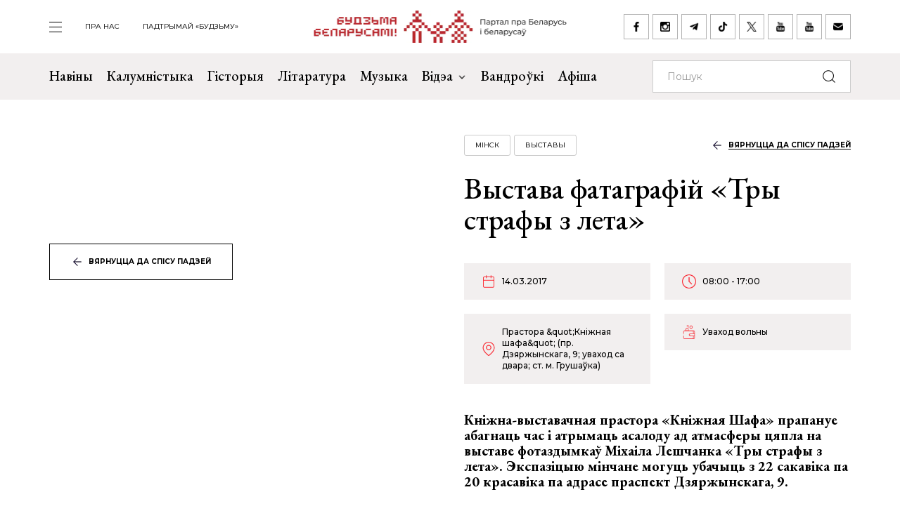

--- FILE ---
content_type: text/html; charset=UTF-8
request_url: https://budzma.org/event/vystava-fatahrafiy-try-strafy-z-lyeta
body_size: 7915
content:
<!doctype html>
<head lang="be">
    <meta http-equiv="X-UA-Compatible" content="IE=edge" />
    <meta name="viewport" content="width=device-width, initial-scale=1, maximum-scale=1, user-scalable=no">
    <meta http-equiv="Content-Type" content="text/html; charset=UTF-8" />
    <link rel="shortcut icon" type="image/x-icon" href="/favicon.png" />
    <title>Будзьма беларусамі! » Выстава фатаграфій «Тры страфы з лета»</title>

    <link rel="alternate" type="application/rss+xml" title="RSS" href="/feed/" />

            <link rel="canonical" href="https://budzma.org/event/vystava-fatahrafiy-try-strafy-z-lyeta" />

    
    <link rel="preconnect" href="https://fonts.googleapis.com">
    <link rel="preconnect" href="https://fonts.gstatic.com" crossorigin>
    <link href="https://fonts.googleapis.com/css2?family=EB+Garamond:ital,wght@0,400;0,500;0,700;1,400;1,500;1,700&family=Montserrat:ital,wght@0,400;0,500;0,700;1,400;1,500;1,700&display=swap" rel="stylesheet">

                                
                                            


    <meta http-equiv="Content-Type" content="text/html; charset=UTF-8" />
<meta name="robots" content="index, follow" />
<meta name="keywords" content="-" />
<meta name="description" content="-" />
<link href="/bitrix/cache/css/s1/ibwm/template_cfe48e3731d7be2b4bda8dfd90dcfd5f/template_cfe48e3731d7be2b4bda8dfd90dcfd5f_v1.css?1767986210206782" type="text/css"  data-template-style="true" rel="stylesheet" />
<script  src="/bitrix/cache/js/s1/ibwm/template_3d8780d79f7907fcd59cdeb6794e1724/template_3d8780d79f7907fcd59cdeb6794e1724_v1.js?1767986210403906"></script>

    <script type="text/javascript" src="https://platform-api.sharethis.com/js/sharethis.js#property=676f7998ad6fa80019a0939d&product=inline-share-buttons&source=platform" async="async"></script>

    <!-- Google tag (gtag.js) -->
<script async src="https://www.googletagmanager.com/gtag/js?id=G-8N1P40VZWS"></script>
<script>
  window.dataLayer = window.dataLayer || [];
  function gtag(){dataLayer.push(arguments);}
  gtag('js', new Date());

  gtag('config', 'G-8N1P40VZWS');
  gtag('config', 'UA-7161554-1');
</script>    
</head>

<body>
    <div id="panel"></div>

    <div class="main-menu-dropdown">
        <div class="close">
            <div class="container">
                <a class="icon i-close" href="#">закрыць</a>
            </div>
        </div>
        <div class="container">
            <nav class="row">
                
			<div class="col-xs-12 col-md-2">
	    <ul>
	    		        	<li><a  href="/category/news">Навіны</a></li>
	        	        	<li><a  href="/category/column">Калумністыка</a></li>
	        	        	<li><a  href="/category/history">Гісторыя</a></li>
	        	        	<li><a  href="/category/gistoryya-za-5-khvilin">Гісторыя за 5 хвілін</a></li>
	        	        	<li><a  href="/category/literature">Літаратура</a></li>
	        	        	<li><a  href="/category/muzyka">Музыка</a></li>
	        	    </ul>
	</div>
		<div class="col-xs-12 col-md-2">
	    <ul>
	    		        	<li><a  href="/category/movies">Кіно</a></li>
	        	        	<li><a  href="/events/">Афіша</a></li>
	        	        	<li><a  href="/category/art/">Мастацтва</a></li>
	        	        	<li><a  href="/category/teatr">Тэатр</a></li>
	        	        	<li><a  href="/category/vandruem-razam">Вандроўкі</a></li>
	        	        	<li><a  href="/category/tryzub-i-pagonya">Трызуб і Пагоня</a></li>
	        	    </ul>
	</div>
		<div class="col-xs-12 col-md-2">
	    <ul>
	    		        	<li><a  href="/category/sarmat">Сармат</a></li>
	        	        	<li><a  href="/category/razumnyaty">Разумняты</a></li>
	        	        	<li><a  href="/category/mova">Беларуская мова</a></li>
	        	        	<li><a  href="/category/gatuem-z-budzma">Гатуем з «Будзьма!»</a></li>
	        	        	<li><a  href="/category/fun">Забавы</a></li>
	        	        	<li><a  href="/category/socium">Грамадства</a></li>
	        	    </ul>
	</div>
		<div class="col-xs-12 col-md-2">
	    <ul>
	    		        	<li><a  href="/category/education">Адукацыя</a></li>
	        	        	<li><a  href="/category/psikhalogiya-i-samarazvitstsye">Псіхалогія і самаразвіццё</a></li>
	        	        	<li><a  href="/category/ekalogiya">Экалогія</a></li>
	        	        	<li><a  href="/news/pashto-ki-ad-budzma.html">Паштоўкі ад «Будзьма!»</a></li>
	        	    </ul>
	</div>
	                
<div class="col-xs-12 col-md-2">
    <ul class="extra">
    					                                            <li><a target="_blank" href="https://ko-fi.com/budzma" class="icon i-support ">Падтрымай «Будзьму»</a></li>
        				                        <li><a  href="/about/" class=" ">Што такое «Будзьма беларусамі!»</a></li>
        				                        <li><a  href="/persons/" class=" ">Асобы кампаніі</a></li>
        				                        <li><a  href="/news/use-praekty-budzma.html" class=" ">Усе праекты «Будзьма!»</a></li>
        				                        <li><a  href="/sitemap/" class=" ">карта сайта</a></li>
            </ul>
</div>
                <div class="col-xs-12 col-md-2">
                    <div class="social-navbar">
                      
			    <a href="https://www.facebook.com/budzmabelarusami" target="_blank" class="icon i-facebook ">facebook</a></li>
    		    <a href="https://www.instagram.com/budzma" target="_blank" class="icon i-instagram ">instagram</a></li>
    		    <a href="https://t.me/budzmaorg" target="_blank" class="icon i-telegram ">telegram</a></li>
    		    <a href="https://www.tiktok.com/@budzma_razam" target="_blank" class="icon i-tiktok ">tiktok</a></li>
    		    <a href="https://x.com/budzma" target="_blank" class="icon i-xcom ">X (twitter)</a></li>
    		    <a href="https://www.youtube.com/user/thebudzma/videos" target="_blank" class="icon i-youtube ">youtube</a></li>
    		    <a href="https://www.youtube.com/@BudzmaDzieciam" target="_blank" class="icon i-youtube ">youtube дзецям</a></li>
    		    <a href="mailto:razam@budzma.org" target="_blank" class="icon i-email ">razam@budzma.org</a></li>
                        </div>
                </div>
                <div class="col-xs-12 hidden-md hidden-lg">
                    <a href="/">
                        <img class="dropdown-logo" src="/bitrix/templates/ibwm/new/media/dropdown-logo.png">
                    </a>
                </div>
            </nav>
        </div>
    </div>

    
    <div class="brand-menu">
        <div class="container">
            <ul>
                <li>
                    <a id="show-main-menu" class="navbar-toggle collapsed custom" href="#">
                        <span class="icon-bar top-bar"></span>
                        <span class="icon-bar middle-bar"></span>
                        <span class="icon-bar bottom-bar"></span>
                    </a>
                </li>
                
			
		<li class="hidden-xs hidden-sm"><a  class=" " href="/about/">пра нас</a></li>
    		
					<li class="hidden-xs hidden-sm"><a target="_blank" class=" " href="https://ko-fi.com/budzma">Падтрымай «Будзьму»</a></li>
                </ul>
            <a class="brand-logo" href="/" title="Партал пра Беларусь і беларусаў"></a>
            <div class="social-network hidden-xs hidden-sm">
                <a href="https://www.facebook.com/budzmabelarusami" target="_blank" class="icon i-facebook "></a>
<a href="https://www.instagram.com/budzma" target="_blank" class="icon i-instagram "></a>
<a href="https://t.me/budzmaorg" target="_blank" class="icon i-telegram "></a>
<a href="https://www.tiktok.com/@budzma_razam" target="_blank" class="icon i-tiktok "></a>
<a href="https://x.com/budzma" target="_blank" class="icon i-xcom "></a>
<a href="https://www.youtube.com/user/thebudzma/videos" target="_blank" class="icon i-youtube "></a>
<a href="https://www.youtube.com/@BudzmaDzieciam" target="_blank" class="icon i-youtube "></a>
<a href="mailto:razam@budzma.org" target="_blank" class="icon i-email "></a>            </div>
            <a href="#" class="icon i-search mobile-search hidden-md hidden-lg"></a>
        </div>
    </div>
    
    <div class="main-menu">
        <nav class="navbar navbar-default">
            <div class="container">

				<ul class="nav navbar-nav hidden-xs hidden-sm">
				    				        				            
				            
				            				                <li>
				                    <a class=" " href="/category/news">
				                        Навіны				                    </a>
				                </li>
				            				        				            
				            
				            				                <li>
				                    <a class=" " href="/category/column">
				                        Калумністыка				                    </a>
				                </li>
				            				        				            
				            
				            				                <li>
				                    <a class=" " href="/category/history">
				                        Гісторыя				                    </a>
				                </li>
				            				        				            
				            
				            				                <li>
				                    <a class=" " href="/category/literature">
				                        Літаратура				                    </a>
				                </li>
				            				        				            
				            
				            				                <li>
				                    <a class=" " href="/category/muzyka">
				                        Музыка				                    </a>
				                </li>
				            				        				            
				            															
				            				                <li class="dropdown">
				                    <a href="#" class="dropdown-toggle  " data-toggle="dropdown" role="button" aria-haspopup="true" aria-expanded="false">Відэа <span class="caret"></span></a>
				                    					                    <ul class="dropdown-menu">
					                    												<li>
												<img class="dropdown-thumb" src="/upload/iblock/88a/gmn0rpr7pwwt1v7ac533qo214x9g6qre.png">
												<a href="/category/video/tryzub-i-pagonya">Трызуб і Пагоня</a>
											</li>
																						<li>
												<img class="dropdown-thumb" src="/upload/iblock/939/zjxfo4ydovg3b1xtqsnlx8zjb0oa1r64.jpg">
												<a href="/category/video/khrus-i-papalam">Хрусь і папалам</a>
											</li>
																						<li>
												<img class="dropdown-thumb" src="/upload/iblock/9e9/oovs4s4as2n03z5atg9yh8bknxulw4zx.jpg">
												<a href="/category/video/smalenne-vepruka">«Смаленне Вепрука»</a>
											</li>
																						<li>
												<img class="dropdown-thumb" src="/upload/iblock/1b8/2g0z7uyl4bw3ncm2brw2tcl2vypyvtu3.png">
												<a href="/category/video/sarmat">Сармат</a>
											</li>
																						<li>
												<img class="dropdown-thumb" src="/upload/iblock/77a/j87ayhgkp62bd2o3581lmov8xqct0erx.png">
												<a href="/category/video/razumnyaty">Разумняты</a>
											</li>
																						<li>
												<img class="dropdown-thumb" src="/upload/iblock/9e6/3p3445vwzadfbtie8gtsoh4w1uzetdju.jpg">
												<a href="/category/video/slovy-macniej">«Словы мацней»</a>
											</li>
																						<li>
												<img class="dropdown-thumb" src="/upload/iblock/b12/dr04tikcfmh3csw4acvwgpo5t7ouokpa.png">
												<a href="/category/video/gistoryya-za-5-khvilin">Гісторыя за 5 хвілін</a>
											</li>
																						<li>
												<img class="dropdown-thumb" src="/upload/iblock/68f/98m3z84lfw2zjlzbjzbtaijyowgqc3g1.png">
												<a href="/category/video/gatuem-z-budzma">Гатуем з «Будзьма!»</a>
											</li>
																                    </ul>
				                    				                </li>
				            				        				            
				            
				            				                <li>
				                    <a class="/category/smalenne-vepruka|/ " href="/category/vandruem-razam">
				                        Вандроўкі				                    </a>
				                </li>
				            				        				            
				            
				            				                <li>
				                    <a class=" " href="/events/">
				                        Афіша				                    </a>
				                </li>
				            				        				    				</ul>

                <form class="navbar-form navbar-right" action="/search/index.php" autocomplete="off">
                    <div class="form-group">
                        <input type="text" class="form-control" name="q" value="" placeholder="Пошук">
                        <button type="submit" class="btn-search"></button>
                    </div>
                </form>

            </div><!-- /.container-fluid -->
        </nav>
    </div>


    <div class="event-page">        
        <div class="container">
            <div class="row row-flex">
                <div class="col-xs-12 col-md-6">
                    <div class="event-image">
                        <span class="back-link hidden-md hidden-lg"><a href="/events/">вярнуцца да спісу падзей</a></span>
                                                <img src="">
                        <a href="/events/" class="btn btn-default hidden-sm hidden-xs icon-btn-style">вярнуцца да спісу падзей</a>
                    </div>
                </div>
                <div class="col-xs-12 col-md-6">
                    <div class="detail-text event-detail">
                        <div class="info event-tag gray">
                                                                                                                                            
                                                                                                                                                                                                                                                                                                                                                                                                                                                
                                                                                                                                                                                        <span class="tag"><a href="/events/category/region/minsk">Мінск</a></span>
                                                            
                                                                                                                            <span class="tag"><a href="/events/category/all_padziei/vystavy_padziei">Выставы</a></span>
                                                                                                                                                    <span class="back-link hidden-sm hidden-xs"><a href="/events/">вярнуцца да спісу падзей</a></span>
                        </div>
                        <h1>Выстава фатаграфій «Тры страфы з лета»</h1>

                        <div class="event-param">
                                                                                    
                                                                                                                                                                                                                                                            <span class="date">14.03.2017</span>
                            <span class="time">08:00 - 17:00</span>
                            
                                                                                                                        
                                                        <span class="location">Прастора &amp;quot;Кніжная шафа&amp;quot; (пр. Дзяржынскага, 9; уваход са двара; ст. м. Грушаўка)</span>
                            <span class="cost">Уваход вольны </span>
                        </div>

                                                <p><strong>Кніжна-выставачная прастора «Кніжная Шафа» прапануе абагнаць час і атрымаць асалоду ад атмасферы цяпла на выставе фотаздымкаў Міхаіла Лешчанка «Тры страфы з лета». Экспазіцыю мінчане могуць убачыць з 22 сакавіка па 20 красавіка па адрасе праспект Дзяржынскага, 9.</strong></p>
<p>Лейтматыў выставы — лета: яго атмасфера, асаблівая гісторыя, напісаная ў гэты перыяд цяпла і максімальнага росквіту ўсяго навокал. «Тры страфы з лета» — гэта своеасаблівы метафарычны глыток дзьмухаўцовага віна, які звязвае гэтую серыю хутчэй з літаратурай, чым з сучаснай канцэптуальнай фатаграфіяй.</p>
<p>Сюжэты і вобразы работ таленавіты беларускі фатограф Міхаіл Лешчанка знайшоў у падарожжах па Беларусі і паўднёвай Еўропе. «Аднак канкрэтныя месцы дзеяння не асабліва важныя, — распавядае Міхаіл. — Лета — гэта з&#8217;ява, калі ў любым месцы можа быць добра і цікава. Для гэтага трэба толькі часцей паддавацца інтуіцыі, здзяйсняць уцёкі са звыклага асяроддзя і сустракацца з рознымі людзьмі».</p>
<p>Працы знятыя фатографам на чорна-белую плёнку і надрукаваныя традыцыйным ручным спосабам у тэхніцы жэлаціна-срэбнага друку.</p>
<p>«Лета напоўнена гукамі, святлом і мімалётнымі ўражаннямі. І трэба быць часткова паэтам, каб нічога не ўпусціць. Пачуць усплёск вялікай рыбы, якая падыходзіць ноччу блізка да берага возера, або шум гранатаў, якія трэскаюцца ад спёкі на вуліцы паўднёвага горада. Разгледзець тонкае вячэрняе святло, якое пранікае паўсюль і, здаецца, ніколі не знікне. І здолець спыніцца, калі дзень дорыць табе яшчэ адзін чароўны момант. А потым добра б захаваць усё гэта да наступнага лета. Да наступнага маленькага жыцця пасярод вялікага», — разважае аўтар.</p>
<p><strong>Адкрыццё выставы адбудзецца 22 сакавіка ў 19.00, уваход вольны.</strong></p>
<p><strong>Час працы выставы: пн.-пт. 12.00 </strong><strong>—</strong><strong> 19.00, </strong><strong>сб</strong><strong>. 12.00 </strong><strong>—</strong><strong> 18.00, нядз. </strong><strong>—</strong><strong> выхадны</strong><strong>.</strong></p>
<p><strong>Міхаіл Лешчанка. Мінск. Некаторыя выставы:</strong></p>
<p>2005 — удзел у міжнародных фотавыставах «Berlin-Minsk: alternative ansichten». «KvU», Берлін, Германія, «Падземка». Мінск;</p>
<p>2008 — удзел у 2nd International Fashion Photo Exhibition, Вільнюс, Літва;</p>
<p>2010 — «Поўдзень». Калінінградская мастацкая галерэя, Калінінград, Расія;</p>
<p>2011 — «Поўдзень», Fotoloft Gallery, Масква. Расія;</p>
<p>2013 — Удзел у праекце BY NOW, International Festival of Photography, Лодзь, Польшча; Кастрычнік 2013 — BY NOW, &#8220;ЦЭХ&#8221;, Мінск, Беларусь;</p>
<p>2014 — BY NOW Project, IFA gallery, Берлін, Германія;</p>
<p>2015 — Удзел у выставе &#8220;Un Homme; chapitre III&#8221;, Galerie Hors-Champs, Парыж, Францыя.</p>
<p><strong>Чакаем вас па адрасе: праспект Дзяржынскага, 9, «Кніжная Шафа» (уваход са двара).</strong></p>
<p><strong>Тэлефон: +375 17 234-48-64, + 375 29 645-20-55</strong></p>
<p><strong>e-mail: shafaminsk@gmail.com</strong></p>
<p><strong>Кантактная асоба: Анастасія Дуд</strong><strong>кова, +375 29 637-09-53.</strong></p>

                        <div class="btn-group">
                                                                                        <a href="https://www.google.com/calendar/event?action=TEMPLATE&text=Выстава фатаграфій «Тры страфы з лета»&dates=20170314T80000/20170314T170000&details=Прастора &amp;quot;Кніжная шафа&amp;quot;&location=пр. Дзяржынскага, 9; уваход са двара; ст. м. Грушаўка&trp=false&sprop=http%3A%2F%2Fbudzma.org&sprop=name:%D0%91%D1%83%D0%B4%D0%B7%D1%8C%D0%BC%D0%B0%20%D1%80%D0%B0%D0%B7%D0%B0%D0%BC!" target="_blank" title="дадаць у google каляндар" class="btn btn-default icon-appoitment icon-btn-style">дадаць у google каляндар</a>
                                                    </div>
                        <br>
                        <div class="social-network">
                            <div class="sharethis-inline-share-buttons"></div>
                        </div>
                    </div>
                </div>
            </div>
        </div>
    </div>

    <div class="events slider inner">
        <div class="container">
            <div class="row">
                <div class="col-xs-12">                    
                    <div class="border gray">
                        <h1>Вам можа быць цікава</h1>
                        <button class="icon i-box-right hidden-md hidden-lg"></button>
                        <button class="icon i-box-left hidden-md hidden-lg"></button>
                    </div>
                </div>
            </div>
            <div class="swiper-container">                
                <div class="row swiper-wrapper list">
                                                        <div class="col-xs-12 col-md-3 swiper-slide">
                        <div class="preview" id="bx_3218110189_76189">
                            <div class="img-frame">
                                <div class="fr">
                                                                                                                                                                                        <img src="/upload/resize_cache/iblock/149/390_390_2/b7kv54w1d5pljvcoaqd4i5wg8qgzbsai.jpg">
                                </div>
                            </div>
                            <div class="text">
                                <h4><a href="/event/tytanavaya-vedzma-vitsebsku">Спектакль &quot;Тытанавая ведзьма&quot; ў Віцебску</a></h4>
                                <div class="event-param">
                                                                                                            
                                                                                                                                                                                                                                                                                <span class="date">06.02.2026 (19:00 - 21:00)</span>
                                    
                                                                                                                                                        
                                    
                                    <span class="location">Тэатр імя Якуба Коласа (вул.Замкавая, д. 2)</span>
                                </div>
                                <div class="info gray">
                                                                                                                                                                                    
                                                                                                                                                                                                                                                                                                                                                                                                        
                                                                                                                                                            <span class="tag"><a href="/events/category/region/viciebsk">Віцебск</a></span>
                                                                                                                                                        
                                                                                                                                                                                                                                        <span class="tag"><a href="/events/category/all_padziei/spektakli">Спектаклі</a></span>
                                                                                                            </div>
                            </div>
                        </div>
                    </div>
                                                        <div class="col-xs-12 col-md-3 swiper-slide">
                        <div class="preview" id="bx_3218110189_76372">
                            <div class="img-frame">
                                <div class="fr">
                                                                                                                                                                                        <img src="/upload/resize_cache/iblock/101/390_390_2/bxqdxffmw20ocfv9byz8w8sjqt003h19.jpg">
                                </div>
                            </div>
                            <div class="text">
                                <h4><a href="/event/stendap-dlya-sikh-zakakhanykh-va-urotslave-">Стэндап для ўсіх закаханых ва Уроцлаве </a></h4>
                                <div class="event-param">
                                                                                                            
                                                                                                                                                                                                                                                                                <span class="date">12.02.2026 (22:00 - 23:00)</span>
                                    
                                                                                                                                                        
                                    
                                    <span class="location">WędrówkiPub (Podwale 37/38)</span>
                                </div>
                                <div class="info gray">
                                                                                                                                                                                    
                                                                                                                                                                                                                                                                                                                                                                                                        
                                                                                                                                                                                                                                        <span class="tag"><a href="/events/category/region/urotsla">Уроцлаў</a></span>
                                                                            
                                                                                                                                                            <span class="tag"><a href="/events/category/all_padziei/kancerty_padziei">Канцэрты</a></span>
                                                                                                                                                                                        </div>
                            </div>
                        </div>
                    </div>
                                                        <div class="col-xs-12 col-md-3 swiper-slide">
                        <div class="preview" id="bx_3218110189_76315">
                            <div class="img-frame">
                                <div class="fr">
                                                                                                                                                                                        <img src="/upload/resize_cache/iblock/c39/390_390_2/etejuj12lj93nq62zo2np3nvprjmdf3s.jpg">
                                </div>
                            </div>
                            <div class="text">
                                <h4><a href="/event/bespratso-nae-dreva-felbakhu-5-">Спектакль Светы Бень «Беспрацоўнае дрэва» ў Фельбаху (5+)</a></h4>
                                <div class="event-param">
                                                                                                            
                                                                                                                                                                                                                                                                                <span class="date">15.02.2026 (19:30 - 20:20)</span>
                                    
                                                                                                                                                        
                                    
                                    <span class="location">Aldinger Str. 1 (Aldinger Str. 1)</span>
                                </div>
                                <div class="info gray">
                                                                                                                                                                                    
                                                                                                                                                                                                                                                                                                                                                                                                        
                                                                                                                                                            <span class="tag"><a href="/events/category/region/varshava">Варшава</a></span>
                                                                                                                                                        
                                                                                                                                                                                                                                        <span class="tag"><a href="/events/category/all_padziei/spektakli">Спектаклі</a></span>
                                                                                                            </div>
                            </div>
                        </div>
                    </div>
                                                        <div class="col-xs-12 col-md-3 swiper-slide">
                        <div class="preview" id="bx_3218110189_76151">
                            <div class="img-frame">
                                <div class="fr">
                                                                                                                                                                                        <img src="/upload/resize_cache/iblock/e32/390_390_2/78mq0quwm6p7oplsrsygvhj8w0o3pkag.jpg">
                                </div>
                            </div>
                            <div class="text">
                                <h4><a href="/event/volskim-u-varshave">Стэндап-гутаркі з Лявонам Вольскім у Варшаве</a></h4>
                                <div class="event-param">
                                                                                                            
                                                                                                                                                                                                                                                                                <span class="date">27.02.2026 (19:00 - 21:00)</span>
                                    
                                                                                                                                                        
                                    
                                    <span class="location">Беларускі клуб Stand Up Lokal (Noakowskiego 16)</span>
                                </div>
                                <div class="info gray">
                                                                                                                                                                                    
                                                                                                                                                                                                                                                                                                                                                                                                        
                                                                                                                                                                                                                                        <span class="tag"><a href="/events/category/region/varshava">Варшава</a></span>
                                                                            
                                                                                                                                                            <span class="tag"><a href="/events/category/all_padziei/kancerty_padziei">Канцэрты</a></span>
                                                                                                                                                                                        </div>
                            </div>
                        </div>
                    </div>
                                </div>
            </div>

        </div>
    </div> <!-- End events -->
    
          
    <div class="last-news">
        <div class="container">
            <div class="row">
                <div class="col-xs-12">
                    <div class="border">
                        <h1 class="icon-edit">Апошняе <br>на Budzma.org</h1>
                        <a href="/category/news">чытаць яшчэ</a>
                    </div>
                </div>
            </div>
            <div class="row row-flex list">
                                            <div class="col-xs-12 col-md-6">
                    <div class="item" id="bx_651765591_76384">
                        <div class="info">
                                                        <span class="date">02.02.2026</span>
                                                        <span class="tag"><a href="/category/socium">Грамадства</a></span> <span class="tag"><a href="/category/asoba">Асоба</a></span>                         </div>
                        <h4><a href="/news/nadzeya-zaprudnik-pra-lyubou-da-krainy.html">«Мы ўклалі ў Беларусь мільён долараў». 94-гадовая Надзея Запруднік — пра любоў да краіны, жыццё ў Другую сусветную і выпрабаванні беларусаў</a></h4>
                    </div>
                </div>
                                            <div class="col-xs-12 col-md-6">
                    <div class="item" id="bx_651765591_76383">
                        <div class="info">
                                                        <span class="date">02.02.2026</span>
                                                        <span class="tag"><a href="/category/socium">Грамадства</a></span> <span class="tag"><a href="/category/literature">Літаратура</a></span>                         </div>
                        <h4><a href="/news/pryyem-zayavak-ekslibrys-imya-tsyetki.html">Пачаўся прыём заявак на літаратурны конкурс «Экслібрыс» імя Цёткі</a></h4>
                    </div>
                </div>
                                            <div class="col-xs-12 col-md-6">
                    <div class="item" id="bx_651765591_76382">
                        <div class="info">
                                                        <span class="date">02.02.2026</span>
                                                        <span class="tag"><a href="/category/socium">Грамадства</a></span> <span class="tag"><a href="/category/muzyka">Музыка</a></span>                         </div>
                        <h4><a href="/news/uladzimir-pugach-belarusau-shmat.html">Уладзімір Пугач: «Беларусаў шмат, яны розныя, яскравыя, цікавыя. І гэта вельмі надае надзеі на будучыню»</a></h4>
                    </div>
                </div>
                                            <div class="col-xs-12 col-md-6">
                    <div class="item" id="bx_651765591_76381">
                        <div class="info">
                                                        <span class="date">02.02.2026</span>
                                                                                </div>
                        <h4><a href="/news/maya-chuzhaya-belarus.html">Мая чужая Беларусь</a></h4>
                    </div>
                </div>
                        </div>

            <div class="row">
                <div class="col-xs-12">
                    <div class="border mobile hidden-md hidden-lg">
                        <a href="/category/news">чытаць яшчэ</a>
                    </div>
                </div>
            </div>
        </div>
    </div>
    
        <div class="footer-nav">
        <div class="back-color"></div>
        <div class="container">
            <div class="row row-flex">                
                
    <div class="col-xs-12 col-md-6 popular">
        <div class="border">
            <h1 class="zap-icon">Папулярнае</h1>
            <a href="/popular/">чытаць яшчэ</a>
        </div>
						        <div class="item" id="bx_1373509569_76299">
	            <div class="info">
                                        <span class="date">27.01.2026</span>
                                        <span class="tag"><a href="/category/socium">Грамадства</a></span> 	            </div>
	            <h4><a href="/news/artefakty-xvi-xvii-stagoddzya.html">Артэфакты XVI — XVII стагоддзяў папоўняць музейны фонд Ружанскага палаца</a></h4>
	        </div>
        				        <div class="item" id="bx_1373509569_76306">
	            <div class="info">
                                        <span class="date">28.01.2026</span>
                                        <span class="tag"><a href="/category/socium">Грамадства</a></span> <span class="tag"><a href="/category/mova">Беларуская мова</a></span> 	            </div>
	            <h4><a href="/news/final-deklamatarskaga-konkursu-da-dnya-rodnay-movy.html">Фінал Дэкламатарскага конкурсу да Дня роднай мовы ўжо блізка. Паспей падаць заяўку!</a></h4>
	        </div>
        				        <div class="item" id="bx_1373509569_76303">
	            <div class="info">
                                        <span class="date">27.01.2026</span>
                                        <span class="tag"><a href="/category/socium">Грамадства</a></span> 	            </div>
	            <h4><a href="/news/moladz-u-belarusi.html">Устрымліваецца ад палітыкі, успрымае нестабільнасць як норму, арыентуецца на расійскія ўзоры: вынікі сацыялагічнага даследавання інтарэсаў моладзі ўнутры Беларусі</a></h4>
	        </div>
        				        <div class="item" id="bx_1373509569_76305">
	            <div class="info">
                                        <span class="date">28.01.2026</span>
                                        <span class="tag"><a href="/category/socium">Грамадства</a></span> <span class="tag"><a href="/category/art">Мастацтва</a></span> 	            </div>
	            <h4><a href="/news/tvor-belaruskay-mastachki.html">Твор беларускай мастачкі Алы Савашэвіч «Прывід» стаў часткай калекцыі Нацыянальнага музея ва Уроцлаве</a></h4>
	        </div>
        
        <div class="border mobile hidden-md hidden-lg">
            <a href="/popular/">чытаць яшчэ</a>
        </div>
    </div>
                <div class="col-xs-12 col-md-6 right">
    <h1>Важнае пра нас</h1>
    <div class="num-list">
        <div>
            <span class="num">01</span><h3><a href="/about/">Што такое «Будзьма беларусамі!»</a></h3>
        </div>
        <div>
            <span class="num">02</span><h3><a href="/persons/">Асобы кампаніі</a></h3>
        </div>
        <div>
            <span class="num">03</span><h3><a href="/news/use-praekty-budzma.html">Усе праекты «Будзьма!»</a></h3>
        </div>
    </div>
    <div class="logo"></div>
</div>            </div>
        </div>
    </div> <!-- End footer-nav -->
    
    <div class="footer">
        <div class="container">
            <div class="f-top">
                <div class="row">
                    <div class="col-xs-12 col-md-2">
                        <a class="f-logo" href="/"><img src="/bitrix/templates/ibwm/new/media/f-logo.jpg"></a>
                    </div>
                    
                <div class="col-xs-6 col-md-4 f-menu">
            <div class="row">
                                    <div class="col-xs-12 col-md-6">
                        <ul>
                                                            <li>
                                    <a href="/category/news" >
                                        Навіны                                    </a>
                                </li>
                                                            <li>
                                    <a href="/category/column" >
                                        Калумністыка                                    </a>
                                </li>
                                                            <li>
                                    <a href="/category/history" >
                                        Гісторыя                                    </a>
                                </li>
                                                            <li>
                                    <a href="/category/gistoryya-za-5-khvilin" >
                                        Гісторыя за 5 хвілін                                    </a>
                                </li>
                                                            <li>
                                    <a href="/category/literature" >
                                        Літаратура                                    </a>
                                </li>
                                                            <li>
                                    <a href="/category/muzyka" >
                                        Музыка                                    </a>
                                </li>
                                                    </ul>
                    </div>
                                    <div class="col-xs-12 col-md-6">
                        <ul>
                                                            <li>
                                    <a href="/category/movies" >
                                        Кіно                                    </a>
                                </li>
                                                            <li>
                                    <a href="/events/" >
                                        Афіша                                    </a>
                                </li>
                                                            <li>
                                    <a href="/category/art" >
                                        Мастацтва                                    </a>
                                </li>
                                                            <li>
                                    <a href="/category/teatr" >
                                        Тэатр                                    </a>
                                </li>
                                                            <li>
                                    <a href="/category/vandruem-razam" >
                                        Вандроўкі                                    </a>
                                </li>
                                                            <li>
                                    <a href="/category/tryzub-i-pagonya" >
                                        Трызуб і Пагоня                                    </a>
                                </li>
                                                    </ul>
                    </div>
                            </div>
        </div>
            <div class="col-xs-6 col-md-4 f-menu">
            <div class="row">
                                    <div class="col-xs-12 col-md-6">
                        <ul>
                                                            <li>
                                    <a href="/category/sarmat" >
                                        Сармат                                    </a>
                                </li>
                                                            <li>
                                    <a href="/category/razumnyaty" >
                                        Разумняты                                    </a>
                                </li>
                                                            <li>
                                    <a href="/category/mova" >
                                        Беларуская мова                                    </a>
                                </li>
                                                            <li>
                                    <a href="/category/gatuem-z-budzma" >
                                        Гатуем з «Будзьма!»                                    </a>
                                </li>
                                                            <li>
                                    <a href="/category/fun" >
                                        Забавы                                    </a>
                                </li>
                                                            <li>
                                    <a href="/category/socium" >
                                        Грамадства                                    </a>
                                </li>
                                                    </ul>
                    </div>
                                    <div class="col-xs-12 col-md-6">
                        <ul>
                                                            <li>
                                    <a href="/category/education" >
                                        Адукацыя                                    </a>
                                </li>
                                                            <li>
                                    <a href="/category/psikhalogiya-i-samarazvitstsye" >
                                        Псіхалогія і самаразвіццё                                    </a>
                                </li>
                                                            <li>
                                    <a href="/category/ekalogiya" >
                                        Экалогія                                    </a>
                                </li>
                                                            <li>
                                    <a href="/news/pashto-ki-ad-budzma.html" >
                                        Паштоўкі ад «Будзьма!»                                    </a>
                                </li>
                                                    </ul>
                    </div>
                            </div>
        </div>
                        
<div class="col-xs-12 col-md-2">
    <ul class="extra">
    					                        <li><a  href="/about/" class=" ">Што такое «Будзьма беларусамі!»</a></li>
        				                        <li><a  href="/persons/" class=" ">Асобы кампаніі</a></li>
        				                        <li><a  href="/news/use-praekty-budzma.html" class=" ">Усе праекты «Будзьма!»</a></li>
        				                        <li><a  href="/sitemap/" class=" ">карта сайта</a></li>
            </ul>
</div>
                </div>
            </div>
            <div class="f-bottom">
                <div class="social-navbar">
                      
			    <a href="https://www.facebook.com/budzmabelarusami" target="_blank" class="icon i-facebook ">facebook</a></li>
    		    <a href="https://www.instagram.com/budzma" target="_blank" class="icon i-instagram ">instagram</a></li>
    		    <a href="https://t.me/budzmaorg" target="_blank" class="icon i-telegram ">telegram</a></li>
    		    <a href="https://www.tiktok.com/@budzma_razam" target="_blank" class="icon i-tiktok ">tiktok</a></li>
    		    <a href="https://x.com/budzma" target="_blank" class="icon i-xcom ">X (twitter)</a></li>
    		    <a href="https://www.youtube.com/user/thebudzma/videos" target="_blank" class="icon i-youtube ">youtube</a></li>
    		    <a href="https://www.youtube.com/@BudzmaDzieciam" target="_blank" class="icon i-youtube ">youtube дзецям</a></li>
    		    <a href="mailto:razam@budzma.org" target="_blank" class="icon i-email ">razam@budzma.org</a></li>
                          <a href="https://ko-fi.com/budzma" target="_blank" class="icon i-support pull-right ">Падтрымай «Будзьму»</a>                </div>
                <div class="copyright">© 2008-2025, Budzma.org</div>
            </div>
        </div>
    </div>
</body>

</html>